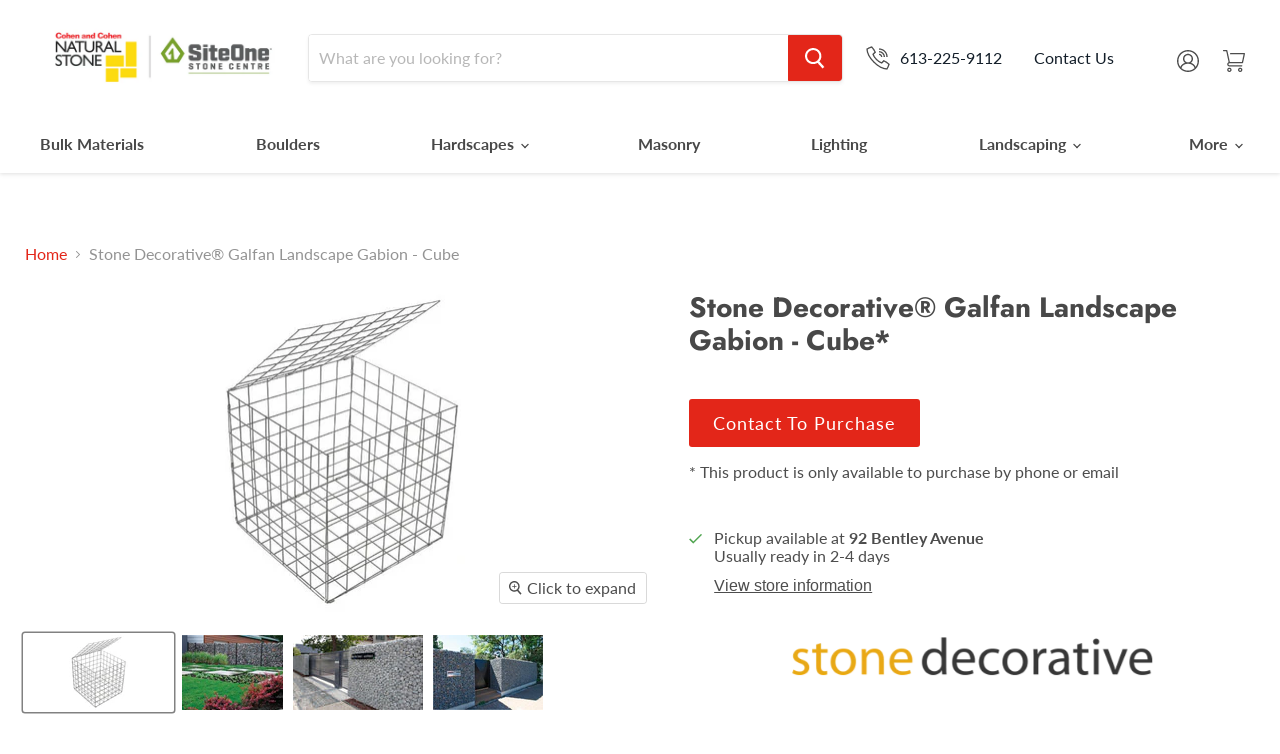

--- FILE ---
content_type: text/html; charset=utf-8
request_url: https://ccnaturalstone.ca/collections/all/products/stone-decorative%C2%AE-galfan-landscape-gabion-cube?view=_recently-viewed
body_size: 1988
content:




























<li
  class="productgrid--item  imagestyle--cropped-medium        product-recently-viewed-card  show-actions--mobile"
  data-product-item
  data-product-quickshop-url="/products/stone-decorative%C2%AE-galfan-landscape-gabion-cube"
  data-quickshop-hash="44c76e1cecb10def549860b16d7a36649cb9cc5d61cf9b91cf069cdddbfeb61e"
  
    data-recently-viewed-card
  
>
  <div class="productitem" data-product-item-content>
    <div class="product-recently-viewed-card-time" data-product-handle="stone-decorative®-galfan-landscape-gabion-cube">
      <button
        class="product-recently-viewed-card-remove"
        aria-label="close"
        data-remove-recently-viewed
      >
        <svg
  aria-hidden="true"
  focusable="false"
  role="presentation"
  width="10"
  height="10"
  viewBox="0 0 10 10"
  xmlns="http://www.w3.org/2000/svg"
>
  <path d="M6.08785659,5 L9.77469752,1.31315906 L8.68684094,0.225302476 L5,3.91214341 L1.31315906,0.225302476 L0.225302476,1.31315906 L3.91214341,5 L0.225302476,8.68684094 L1.31315906,9.77469752 L5,6.08785659 L8.68684094,9.77469752 L9.77469752,8.68684094 L6.08785659,5 Z"></path>
</svg>
      </button>
    </div>
    
      <a class="productitem--contact-badge" href="/products/stone-decorative%C2%AE-galfan-landscape-gabion-cube">
        


          <svg class="icon-phone "    aria-hidden="true"    focusable="false"    role="presentation"    xmlns="http://www.w3.org/2000/svg" width="24" height="24" viewBox="0 0 24 24" fill="none" xmlns="http://www.w3.org/2000/svg">      <path d="M7.90954 16.0958C13.5316 21.7071 18.8961 22.8927 20.8542 23C21.8499 21.5598 22.5769 19.9514 23 18.2524C21.4866 16.8122 19.7351 15.6451 17.8232 14.803L15.6774 16.9488C14.9371 16.7503 12.9147 15.9188 10.5006 13.4994C8.08657 11.08 7.24433 9.05755 7.05121 8.3226L9.19703 6.17678C8.35431 4.26392 7.1853 2.51223 5.74226 1C4.04536 1.42438 2.43891 2.15129 1 3.14582C1.11802 5.14679 2.30359 10.5113 7.90954 16.0958Z" stroke="#4D4D4D" stroke-width="1.3" stroke-miterlimit="10"/>      <path d="M12.9954 8.36597C13.7067 8.36597 14.389 8.64856 14.892 9.15158C15.395 9.65461 15.6776 10.3369 15.6776 11.0482" stroke="#4D4D4D" stroke-width="1.3" stroke-miterlimit="10"/>      <path d="M12.9954 5.68359C14.4181 5.68359 15.7826 6.24878 16.7887 7.25483C17.7947 8.26088 18.3599 9.62537 18.3599 11.0481" stroke="#4D4D4D" stroke-width="1.3" stroke-miterlimit="10"/>      <path d="M12.9954 3.00122C14.0521 3.00122 15.0985 3.20935 16.0747 3.61374C17.051 4.01813 17.9381 4.61087 18.6853 5.35808C19.4325 6.1053 20.0253 6.99237 20.4297 7.96866C20.834 8.94494 21.0422 9.99132 21.0422 11.048" stroke="#4D4D4D" stroke-width="1.3" stroke-miterlimit="10"/>    </svg>                                                                      

        Contact To Purchase
      </a>
    
    <a
      class="productitem--image-link"
      href="/products/stone-decorative%C2%AE-galfan-landscape-gabion-cube"
      tabindex="-1"
      data-product-page-link
    >
      <figure class="productitem--image" data-product-item-image>
        
          
            
            

  
    <noscript data-rimg-noscript>
      <img
        
          src="//ccnaturalstone.ca/cdn/shop/products/galfan-fence-gabion-large-3_b99b6793-4754-4b27-8c78-a77fd3277d17_512x384.jpg?v=1671460330"
        

        alt=""
        data-rimg="noscript"
        srcset="//ccnaturalstone.ca/cdn/shop/products/galfan-fence-gabion-large-3_b99b6793-4754-4b27-8c78-a77fd3277d17_512x384.jpg?v=1671460330 1x, //ccnaturalstone.ca/cdn/shop/products/galfan-fence-gabion-large-3_b99b6793-4754-4b27-8c78-a77fd3277d17_748x561.jpg?v=1671460330 1.46x"
        class="productitem--image-alternate"
        
        
      >
    </noscript>
  

  <img
    
      src="//ccnaturalstone.ca/cdn/shop/products/galfan-fence-gabion-large-3_b99b6793-4754-4b27-8c78-a77fd3277d17_512x384.jpg?v=1671460330"
    
    alt=""

    
      data-rimg="lazy"
      data-rimg-scale="1"
      data-rimg-template="//ccnaturalstone.ca/cdn/shop/products/galfan-fence-gabion-large-3_b99b6793-4754-4b27-8c78-a77fd3277d17_{size}.jpg?v=1671460330"
      data-rimg-max="750x562"
      data-rimg-crop="false"
      
      srcset="data:image/svg+xml;utf8,<svg%20xmlns='http://www.w3.org/2000/svg'%20width='512'%20height='384'></svg>"
    

    class="productitem--image-alternate"
    
    
  >



  <div data-rimg-canvas></div>


          
          

  
    <noscript data-rimg-noscript>
      <img
        
          src="//ccnaturalstone.ca/cdn/shop/products/galfan-landscaping-gabion-small-cube-1-min_043b4223-dd86-499a-bba4-9aa5179af1c9_512x262.jpg?v=1671460330"
        

        alt=""
        data-rimg="noscript"
        srcset="//ccnaturalstone.ca/cdn/shop/products/galfan-landscaping-gabion-small-cube-1-min_043b4223-dd86-499a-bba4-9aa5179af1c9_512x262.jpg?v=1671460330 1x, //ccnaturalstone.ca/cdn/shop/products/galfan-landscaping-gabion-small-cube-1-min_043b4223-dd86-499a-bba4-9aa5179af1c9_978x500.jpg?v=1671460330 1.91x"
        class="productitem--image-primary"
        
        
      >
    </noscript>
  

  <img
    
      src="//ccnaturalstone.ca/cdn/shop/products/galfan-landscaping-gabion-small-cube-1-min_043b4223-dd86-499a-bba4-9aa5179af1c9_512x262.jpg?v=1671460330"
    
    alt=""

    
      data-rimg="lazy"
      data-rimg-scale="1"
      data-rimg-template="//ccnaturalstone.ca/cdn/shop/products/galfan-landscaping-gabion-small-cube-1-min_043b4223-dd86-499a-bba4-9aa5179af1c9_{size}.jpg?v=1671460330"
      data-rimg-max="981x501"
      data-rimg-crop="false"
      
      srcset="data:image/svg+xml;utf8,<svg%20xmlns='http://www.w3.org/2000/svg'%20width='512'%20height='262'></svg>"
    

    class="productitem--image-primary"
    
    
  >



  <div data-rimg-canvas></div>


        

        

<span class="productitem--badge badge--sale"
    data-badge-sales
    style="display: none;"
  >
    
      Sale
    
  </span>
      </figure>
    </a><div class="productitem--info">
      

      
      <p class="card-collection-title">Gabions</p>
      <h2 class="productitem--title">
        <a href="/products/stone-decorative%C2%AE-galfan-landscape-gabion-cube" data-product-page-link>
          Stone Decorative® Galfan Landscape Gabion - Cube
        </a>
      </h2>

      

      
        
<div class="productitem--price ">
  <div
    class="price--compare-at "
    data-price-compare-at
  >
  </div>

  <div class="price--main" data-price>
      <p >Starting At: <span class="red-text">$185.99 Each</span></p>
    
  </div>

  
  
  
  

  <div
    class="
      product--unit-price
      hidden
    "
    data-unit-price
  >
    <span class="product--total-quantity" data-total-quantity></span> | <span class="product--unit-price-amount money" data-unit-price-amount></span> / <span class="product--unit-price-measure" data-unit-price-measure></span>
  </div></div>


      

      

      
        <div class="productitem--description">
          <p>
Galfan Landscape Gabion - Cube
Some applications: Architectural decorative wall, step wall, landscaping designDimension: 39 x 39 x 39″Welded mesh:...</p>

          
            <a
              href="/products/stone-decorative%C2%AE-galfan-landscape-gabion-cube"
              class="productitem--link"
              data-product-page-link
            >
              View full details
            </a>
          
        </div>
      
    </div>

    
  </div>

  
    <script type="application/json" data-quick-buy-settings>
      {
        "cart_redirection": false,
        "money_format": "${{amount}}"
      }
    </script>
  
</li>



--- FILE ---
content_type: text/css
request_url: https://ccnaturalstone.ca/cdn/shop/t/64/assets/calculator.css?v=172437252734471696631684425717
body_size: 890
content:
.add_data_cart_btn{background:#e32619;border:2px solid #e32619;color:#fff;padding:10px 40px}.custom_number{width:400px;border:1px solid #ddd;height:38px;padding-left:10px}footer.atc-banner--cart-footer .atc-button--viewcart{display:none}.site-main{position:relative;z-index:4;outline:none;padding-top:44px}.site-main .slideshow--section{margin-top:-44px}.area_border_sec{display:none}a.cal_custom_btn.button-secondary.mdc-ripple-surface.mdc-ripple-upgraded{height:45px!important;font-size:16px}.productgrid--item .productitem .productitem--actions,span.product-thumbnail__quantity{display:none}.product-main .product-form--regular .share-buttons{display:none!important}.site-header-cart .site-header-cart--count,.cart-item--quantity.form-fields--qty,.product-table .product-thumbnail__wrapper .product-thumbnail__quantity,.atc--product-details--price .atc--product-details--price-quantity{display:none}.c_error_mssg{font-size:11px;color:red}.skid_input,.layer_input{pointer-events:none}.product_modal{display:none;position:fixed;z-index:999999;left:0;top:0;width:100%;height:100%;overflow:auto;background-color:#000;background-color:#000000b3;opacity:1;visibility:visible;padding-top:0}.popup-modal-content{position:relative;background-color:#fefefe;margin:auto;padding:44px 50px 20px;border:1px solid #888;width:64%;box-shadow:0 4px 8px #0003,0 6px 20px #00000030;-webkit-animation-name:animatetop;-webkit-animation-duration:.4s;animation-name:animatetop;animation-duration:.4s;top:50%;transform:translateY(-50%);max-width:1060px;border-radius:20px;z-index:999}.popup-modal-content h2{font-size:30px;font-weight:500;font-family:Futura,sans-serif;margin-top:0;text-align:center;color:#000}.popup-modal-content .input_title{float:left}.popup-modal-content .input_span{float:right;margin-left:auto}.length_field{border:2px solid #ccc;border-radius:5px}.outer-wrap{display:flex;width:100%}.outer-wrap .input_section{width:100%;display:flex;align-items:baseline;margin-bottom:0}.popup-modal-content .input_title{font-size:20px}.my-btn .cart_button{background:#e32619;border:2px solid #e32619;color:#fff;padding:10px 40px}@-webkit-keyframes animatetop{0%{top:-300px;opacity:0}to{top:0;opacity:1}}@keyframes animatetop{0%{top:-300px;opacity:0}to{top:0;opacity:1}}.close_btn{color:#e32619;float:right;font-size:42px;font-weight:700;position:absolute;top:7px;right:18px}.close_btn:hover,.close_btn:focus{color:#000;text-decoration:none;cursor:pointer}.popup-modal-header{padding:2px 16px;color:#cf2a2d}.popup-modal-body{padding:15px 20px}.popup-modal-footer{padding:2px 16px;background-color:#5cb85c;color:#fff}.input_section{margin-bottom:30px;display:flex;align-items:center}.input_title{margin-right:10px;float:left}.cart_button{background:#e32619;border:2px solid #e32619;color:#fff;padding:10px 40px}.calculator_sec{padding:22px 2px}.cal_input_section{margin-bottom:20px}.cal_input_title{width:13%;float:left;margin-top:11px;font-size:1.5em;padding-left:50px;display:contents}.select_field{width:60%;height:45px;border:2px solid #cecece;padding:7px 35px 7px 10px;border-radius:15px;font-family:Lato,sans-serif;font-style:normal;font-weight:400;font-size:1.375rem;color:#4d4d4d}.select_field:focus{outline:none}.quantity_button{background:#e32619;border:2px solid #e32619;color:#fff;padding:10px 40px;cursor:pointer;width:80%;font-family:Lato,sans-serif;font-style:normal;font-weight:900;font-size:1.375rem;border-radius:20px}.quantity_button:focus{outline:none}.qty_span{margin-left:75px}.heading_cal{font-size:18px}.product_modal .comman_input{border:1px solid #eeeeee;box-sizing:border-box;margin:0;outline:none;padding:10px;-webkit-appearance:button;cursor:pointer}.product_modal .input-group{margin:0;position:relative}.product_modal .input-group input[type=button]{background-color:#cf2a2d;min-width:38px;width:auto;color:#fff;transition:all .3s ease}.product_modal .input-group .button-minus,.product_modal .input-group .button-plus{font-weight:700;height:38px;padding:0;width:38px;position:relative}.product_modal .input-group .quantity-field{position:relative;height:38px;left:-6px;text-align:center;width:62px;display:inline-block;font-size:16px;margin:0 0 5px;resize:vertical;color:#4d4d4d;font-family:Lato}.product_modal .button-plus{left:-13px}.length_field{width:400px;border:1px solid #ddd;height:38px;padding-left:45%;color:#4d4d4d;font-family:Lato}.length_field:focus{outline:none}.disable_cart_button{background:#4aaa8b!important;border:2px solid #4aaa8b!important}.titleBlock{position:absolute;left:30px;background:#fff;padding:10px;top:-21px;color:#040404;font-size:20px}.borderWrapper{border:1px solid #d6cece;padding:40px;position:relative;margin-bottom:40px}@media (max-width:1280px){.popup-modal-content{padding:44px 36px 30px}}@media (max-width:1024px){.popup-modal-content{width:86%}}@media (max-width:991px){.popup-modal-content .input_span,.popup-modal-content .length_field{width:100%}.outer-wrap .input_section{width:100%;flex-wrap:wrap}.product_modal .input-group{margin:10px 0 0}}@media (max-width:600px){.outer-wrap{flex-wrap:wrap}.outer-wrap .input_section{justify-content:center}.popup-modal-content .input_span{float:none;text-align:center;margin:10px 0}.titleBlock{left:50%;transform:translate(-50%);-webkit-transform:translateX(-50%);-moz-transform:translateX(-50%);-ms-transform:translateX(-50%)}.input_section{align-items:center;flex-wrap:wrap;justify-content:center}.popup-modal-content{width:93%;margin-top:120px}.popup-modal-content{padding:44px 10px 30px}}
/*# sourceMappingURL=/cdn/shop/t/64/assets/calculator.css.map?v=172437252734471696631684425717 */


--- FILE ---
content_type: text/javascript
request_url: https://ccnaturalstone.ca/cdn/shop/t/64/assets/calculator.js?v=101683848310096761291684425712
body_size: 1748
content:
$(document).ready(function(){var all_product_type=$(".all_product_type").val();all_product_type==1&&$(".product-main .product-form--regular form .product-form--atc").show();var border_section=$(".border_section").val();border_section=="0"||border_section==""?($(".area_border_sec").hide(),$(".select_type").val("area")):border_section=="1"?($(".area_border_sec").show(),$(".select_type").val("area"),$(".select_width").val("13")):$(".area_border_sec").show();var num_border=$("#border_section").val();if(num_border=="1"||num_border=="0"){var wall_select_type=$(".wall_select_type").val();$('.wall_select_type option[value="19"]').css("display","none")}});function add_to_cart(){var hidden_product_variant=$(".hidden_product_variant_id").val();updatecart(hidden_product_variant),setTimeout(function(){$(".cal_custom_btn").css("display","none"),$(".atc-button--viewcart").before('<a class="cal_custom_btn button-secondary mdc-ripple-surface mdc-ripple-upgraded" href="/cart">View cart</a>');var num_of_skid=$(".skid_input").val(),num_of_layer=$(".layer_input").val();$("#skids").val(num_of_skid),$("#layers").val(num_of_layer);var pallet_qty=num_of_skid;if(num_of_layer>0)var pallet_qty=parseInt(num_of_skid)+1;$(".pallet_product").attr("onclick","add_pallet_product('39345355456682',"+pallet_qty+",'')");var product_charge=$(".product_charge").val(),final_cart_price=$(".final_cart_price").val(),hidden_product_id=$(".hidden_product_id").val(),quantity=Math.round(final_cart_price/product_charge);$(".default_quantity").val(quantity),$("html, body").animate({scrollTop:0},"slow"),$(".default_quantity").trigger("change"),$(".product-form--atc-button").trigger("click"),$(".close_btn").trigger("click"),setTimeout(function(){$(".pallet_product").trigger("click")},500)},4e3)}function add_pallet_product(variant_id,qty,selling_plan){data={id:variant_id,quantity:qty,selling_plan:selling_plan},jQuery.ajax({type:"POST",url:"/cart/add.js",data:data,dataType:"json",success:function(){}})}function change_values(){var select_type=$(".select_type").val(),current_val=$(".length_field").val(),selected_width=$(".select_width").val();if(select_type=="border")if(selected_width==13)var product_layers=$(".thirteen_inch_layer").val(),product_skids=$(".thirteen_inch_coverage").val();else var product_layers=$(".ninteen_inch_layer").val(),product_skids=$(".ninteen_inch_coverage").val();else var product_skids=$(".product_skid").val(),product_layers=$(".product_layer").val();var product_skidd=$(".product_skid").val(),product_layerss=$(".product_layer").val(),number_of_skid=product_skids-product_layers;if(current_val>number_of_skid)var remaining_skid=current_val/product_skids,remaining_skid=Math.floor(remaining_skid);else var remaining_skid=0;var modulas_skid=current_val-remaining_skid*product_skids,remaining_layer=Math.ceil(modulas_skid/product_layers);$(".skid_input").val(parseInt(remaining_skid)),$(".layer_input").val(remaining_layer),current_val>0?($(".cart_button").removeClass("disable_cart_button"),$(".cart_button").attr("onclick","add_to_cart();")):($(".cart_button").addClass("disable_cart_button"),$(".cart_button").removeAttr("onclick"));var num_of_skid=$(".skid_input").val(),num_of_layer=$(".layer_input").val(),product_charge=$(".product_charge").val(),total_layer=product_layerss*num_of_layer,total_skids=product_skidd*num_of_skid,roundup_total_layer=Math.ceil(total_layer),round_total_skid=Math.round(total_skids),roundup_calculate_total=Math.ceil(roundup_total_layer+round_total_skid),cart_value=roundup_calculate_total*product_charge,cart_value=cart_value.toFixed(2);$(".final_cart_price").val(cart_value)}function calculate_price(){var select_type=$(".select_type").val();select_type=="border"?calculate_border_price():calculate_area_price()}function calculate_border_price(){var product_charge=$(".product_charge").val(),selected_width=$(".select_width").val();if(selected_width==13)var product_layer=$(".thirteen_inch_layer").val(),product_skid=$(".thirteen_inch_coverage").val();else var product_layer=$(".ninteen_inch_layer").val(),product_skid=$(".ninteen_inch_coverage").val();var product_skids=$(".product_skid").val(),product_layers=$(".product_layer").val();setTimeout(function(){var num_of_skid=$(".skid_input").val(),num_of_layer=$(".layer_input").val();if(num_of_skid==0&&num_of_layer==0)return $(".length_field").val(""),$(".cart_button").addClass("disable_cart_button"),$(".cart_button").removeAttr("onclick"),!1;$(".cart_button").removeClass("disable_cart_button"),$(".cart_button").attr("onclick","add_to_cart();");var total_skid=product_skid*num_of_skid,total_layer=product_layer*num_of_layer,calculate_total=total_skid+total_layer;$(".length_field").val(calculate_total.toFixed(2));var total_skids=product_skids*num_of_skid,total_layers=product_layers*num_of_layer,roundup_total_layer=Math.ceil(total_layers),round_total_skid=Math.round(total_skids),roundup_calculate_total=Math.ceil(roundup_total_layer+round_total_skid),cart_value=roundup_calculate_total*product_charge,cart_value=cart_value.toFixed(2);$(".final_cart_price").val(cart_value)},500)}function calculate_area_price(){var product_charge=$(".product_charge").val(),product_skid=$(".product_skid").val(),product_layer=$(".product_layer").val();setTimeout(function(){var num_of_skid=$(".skid_input").val(),num_of_layer=$(".layer_input").val();if(num_of_skid==0&&num_of_layer==0)return $(".length_field").val(""),$(".cart_button").addClass("disable_cart_button"),$(".cart_button").removeAttr("onclick"),!1;$(".cart_button").removeClass("disable_cart_button"),$(".cart_button").attr("onclick","add_to_cart();");var total_skid=product_skid*num_of_skid,total_layer=product_layer*num_of_layer,calculate_total=total_skid+total_layer;$(".length_field").val(calculate_total.toFixed(2));var roundup_total_layer=Math.ceil(total_layer),round_total_skid=Math.round(total_skid),roundup_calculate_total=Math.ceil(roundup_total_layer+round_total_skid),cart_value=roundup_calculate_total*product_charge,cart_value=cart_value.toFixed(2);$(".final_cart_price").val(cart_value)},500)}function type_dropdown(){var border_section=$(".border_section").val(),select_type=$(".select_type").val();select_type=="border"?border_section!=1&&$(".width_sec").fadeIn():$(".width_sec").fadeOut()}$(".custom_number").keypress(function(e){if($(".c_error_mssg").remove(),e.which!=8&&e.which!=0&&(e.which<48||e.which>57))return $(this).after("<span class='c_error_mssg'>Digits Only</span>"),!1});function show_quantity_model(btn_id,popup_id){var modal=document.getElementById(popup_id);if(modal.style.display="block",$(".layer_input").val("0"),$(".skid_input").val("0"),$(".length_field").val(""),$(".final_cart_price").val(""),$(".cart_button").addClass("disable_cart_button"),$(".cart_button").removeAttr("onclick"),btn_id=="wallcapsBtn"){var wall_select_type=$(".wall_select_type").val();(wall_select_type=="13"||wall_select_type=="19")&&($(".dimension_div").css("display","flex"),$(".layer_div").css("display","flex"),$(".number_skids").text("Number of skids"),$(".feet_title").text("Length, Lineal Feet")),(wall_select_type=="left"||wall_select_type=="right")&&($(".dimension_div").css("display","none"),$(".layer_div").css("display","none"),$(".number_skids").text("Quantity(Units)"))}if(btn_id=="myBtn"){var select_type=$(".select_type").val();select_type=="border"?($(".heading_cal").text("Calculate Border"),$(".feet_title").text("Length, Lineal Feet")):($(".heading_cal").text("Calculate Area"),$(".feet_title").text("Area, Square Feet"))}}function close_quantity_model(popup_id){var span=document.getElementsByClassName("close_btn")[0],modal=document.getElementById(popup_id);modal.style.display="none"}function incrementValue(e){e.preventDefault();var fieldName=$(e.target).data("field"),parent=$(e.target).closest("div"),currentVal=parseInt(parent.find("input[name="+fieldName+"]").val(),10);isNaN(currentVal)?parent.find("input[name="+fieldName+"]").val(0):parent.find("input[name="+fieldName+"]").val(currentVal+1)}function decrementValue(e){e.preventDefault();var fieldName=$(e.target).data("field"),parent=$(e.target).closest("div"),currentVal=parseInt(parent.find("input[name="+fieldName+"]").val(),10);!isNaN(currentVal)&&currentVal>0?parent.find("input[name="+fieldName+"]").val(currentVal-1):parent.find("input[name="+fieldName+"]").val(0)}$(".input-group").on("click",".button-plus",function(e){incrementValue(e)}),$(".input-group").on("click",".button-minus",function(e){decrementValue(e)});function updatecart(productId){$.ajax({type:"POST",url:"/cart/change.js",dataType:"json",data:{quantity:0,id:productId},success:function(data2){$.ajax({type:"GET",dataType:"jsonp",url:"/cart.json",success:function(cart){}})}})}function addsteps_to_cart(){var hidden_product_variant=$("select[name='id']").val();updatecart(hidden_product_variant);var exist_pallet=$(".check_exist_item").val();setTimeout(function(){$(".cal_custom_btn").css("display","none"),$(".atc-button--viewcart").before('<a class="cal_custom_btn button-secondary mdc-ripple-surface mdc-ripple-upgraded" href="/cart">View cart</a>');var quantity=$(".quantity_input").val();if($("#step_quantity").val(quantity),typeof exist_pallet=="undefined"){var pallet_qty="1";$(".pallet_product").attr("onclick","add_pallet_product('39345355456682',"+pallet_qty+",'')")}$(".default_quantity").val(quantity),$("html, body").animate({scrollTop:0},"slow"),$(".default_quantity").trigger("change"),$(".product-form--atc-button").trigger("click"),$(".close_btn").trigger("click"),typeof exist_pallet=="undefined"&&setTimeout(function(){$(".pallet_product").trigger("click")},500)},2e3)}function calculate_wall_price(){var wall_select_type=$(".wall_select_type").val();(wall_select_type=="13"||wall_select_type=="19")&&calculate_wall_border_price(wall_select_type)}function calculate_wall_border_price(check_selected){var product_charge=$("#wall_product_charge").val(),num_border=$("#border_section").val();if(check_selected=="13")var product_layer=$(".wall_thirteen_inch_layer").val(),product_skid=$(".wall_thirteen_inch_coverage").val();else if(num_border=="2")var product_layer=$(".wall_ninteen_inch_layer").val(),product_skid=$(".wall_ninteen_inch_coverage").val();else var product_layer=$(".wall_thirteen_inch_layer").val(),product_skid=$(".wall_thirteen_inch_coverage").val();var product_skids=$("#wall_product_skid").val(),product_layers=$("#wall_product_layer").val();setTimeout(function(){var num_of_skid=$("#wall_skid_input").val(),num_of_layer=$("#wall_layer_input").val();if(num_of_skid==0&&num_of_layer==0)return $(".length_field").val(""),$(".cart_button").addClass("disable_cart_button"),$(".cart_button").removeAttr("onclick"),!1;var total_skid=product_skid*num_of_skid,total_layer=product_layer*num_of_layer,calculate_total=total_skid+total_layer;$("#wall_length_field").val(calculate_total.toFixed(2));var total_skids=product_skids*num_of_skid,total_layers=product_layers*num_of_layer,roundup_total_layer=Math.ceil(total_layers),round_total_skid=Math.round(total_skids),roundup_calculate_total=Math.ceil(roundup_total_layer+round_total_skid),cart_value=roundup_calculate_total*product_charge,cart_value=cart_value.toFixed(2);$("#wall_final_cart_price").val(cart_value)},500)}function wallcaps_to_cart(){var hidden_product_variant=$("select[name='id']").val();updatecart(hidden_product_variant);var wall_select_type=$(".wall_select_type").val(),pallet_quantity=$("#pallet_quantity").val(),check_wall_id=$("#check_wall_id").val(),check_coping_quantity=$("#check_wall_quantity").val(),check_coping_skids=$("#check_wall_quantity").val(),remove_pallet=parseInt(check_coping_skids)+1,pallet_total_quantity=parseInt(pallet_quantity)-parseInt(remove_pallet),num_of_skid=$("#wall_skid_input").val(),num_of_layer=$("#wall_layer_input").val();if(wall_select_type=="left"||wall_select_type=="right"){var quantity=$("#wall_skid_input").val();if(typeof check_wall_id=="undefined"){var pallet_qty="1";$(".wall_pallet_product").attr("onclick","add_pallet_product('39345355456682',"+pallet_qty+",'')"),setTimeout(function(){$(".wall_pallet_product").trigger("click")},1e3)}}else{if(typeof check_wall_id=="undefined"){var pallet_qty=num_of_skid;if(num_of_layer>0)var pallet_qty=parseInt(num_of_skid)+1;$(".wall_pallet_product").attr("onclick","add_pallet_product('39345355456682',"+pallet_qty+",'')"),setTimeout(function(){$(".wall_pallet_product").trigger("click")},1e3)}else if(setTimeout(function(){updatecart(39345355456682)},500),num_of_layer>0){var pallet_qty1=parseInt(num_of_skid)+1,update_qty=parseInt(pallet_qty1)+parseInt(pallet_total_quantity);$(".wall_pallet_product").attr("onclick","add_pallet_product('39345355456682',"+update_qty+",'')"),setTimeout(function(){$(".wall_pallet_product").trigger("click")},3e3)}$("#skids").val(num_of_skid),$("#layers").val(num_of_layer);var pallet_qty=num_of_skid;if(num_of_layer>0)var pallet_qty=parseInt(num_of_skid)+1;$(".wall_pallet_product").attr("onclick","add_pallet_product('39345355456682',"+pallet_qty+",'')");var product_charge=$("#wall_product_charge").val(),final_cart_price=$("#wall_final_cart_price").val(),hidden_product_id=$("#wall_hidden_product_id").val(),quantity=Math.round(final_cart_price/product_charge)}setTimeout(function(){$(".cal_custom_btn").css("display","none"),$(".atc-button--viewcart").before('<a class="cal_custom_btn button-secondary mdc-ripple-surface mdc-ripple-upgraded" href="/cart">View cart</a>'),$(".default_quantity").val(quantity),$("html, body").animate({scrollTop:0},"slow"),$(".default_quantity").trigger("change"),$(".product-form--atc-button").trigger("click"),$(".close_btn").trigger("click")},5e3)}function change_wall_values(){var wall_select_type=$("#wall_select_type").val(),current_val=$("#wall_length_field").val(),num_border=$("#border_section").val();if(wall_select_type==13)var product_layers=$(".wall_thirteen_inch_layer").val(),product_skids=$(".wall_thirteen_inch_coverage").val();else if(num_border=="2")var product_layers=$(".wall_ninteen_inch_layer").val(),product_skids=$(".wall_ninteen_inch_coverage").val();else var product_layers=$(".wall_thirteen_inch_layer").val(),product_skids=$(".wall_thirteen_inch_coverage").val();var product_skidd=$("#wall_product_skid").val(),product_layerss=$("#wall_product_layer").val(),number_of_skid=product_skids-product_layers;if(current_val>number_of_skid)var remaining_skid=current_val/product_skids,remaining_skid=Math.floor(remaining_skid);else var remaining_skid=0;var modulas_skid=current_val-remaining_skid*product_skids,remaining_layer=Math.ceil(modulas_skid/product_layers);$("#wall_skid_input").val(parseInt(remaining_skid)),$("#wall_layer_input").val(remaining_layer);var num_of_skid=$("#wall_skid_input").val(),num_of_layer=$("#wall_layer_input").val(),product_charge=$("#wall_product_charge").val(),total_layer=product_layerss*num_of_layer,total_skids=product_skidd*num_of_skid,roundup_total_layer=Math.ceil(total_layer),round_total_skid=Math.round(total_skids),roundup_calculate_total=Math.ceil(roundup_total_layer+round_total_skid),cart_value=roundup_calculate_total*product_charge,cart_value=cart_value.toFixed(2);$("#wall_final_cart_price").val(cart_value)}function calculate_coping_price(){var product_charge=$("#coping_product_charge").val(),product_layer=$("#coping_thirteen_layer").val(),product_skid=$("#coping_thirteen_coverage").val(),product_skids=$("#coping_product_skid").val(),product_layers=$("#coping_product_layer").val();setTimeout(function(){var num_of_skid=$("#coping_skid_input").val(),num_of_layer=$("#coping_layer_input").val(),total_skid=product_skid*num_of_skid,total_layer=product_layer*num_of_layer,calculate_total=total_skid+total_layer;$("#coping_length_field").val(calculate_total.toFixed(2));var total_skids=product_skids*num_of_skid,total_layers=product_layers*num_of_layer,roundup_total_layer=Math.ceil(total_layers),round_total_skid=Math.round(total_skids),roundup_calculate_total=Math.ceil(roundup_total_layer+round_total_skid),cart_value=roundup_calculate_total*product_charge,cart_value=cart_value.toFixed(2);$("#coping_final_cart_price").val(cart_value)},500)}function coping_to_cart(){var hidden_product_variant=$("select[name='id']").val();updatecart(hidden_product_variant);var pallet_quantity=$("#pallet_quantity").val(),check_coping_id=$("#check_coping_id").val(),check_coping_quantity=$("#check_coping_quantity").val(),check_coping_skids=$("#check_coping_skids").val(),remove_pallet=parseInt(check_coping_skids)+1,pallet_total_quantity=parseInt(pallet_quantity)-parseInt(remove_pallet),num_of_skid=$("#coping_skid_input").val(),num_of_layer=$("#coping_layer_input").val();$("#skids").val(num_of_skid),$("#layers").val(num_of_layer);var product_charge=$("#coping_product_charge").val(),final_cart_price=$("#coping_final_cart_price").val(),hidden_product_id=$("#coping_hidden_product_id").val(),quantity=Math.round(final_cart_price/product_charge);if($(".cal_custom_btn").css("display","none"),$(".atc-button--viewcart").before('<a class="cal_custom_btn button-secondary mdc-ripple-surface mdc-ripple-upgraded" href="/cart">View cart</a>'),typeof check_coping_id=="undefined"){var pallet_qty=num_of_skid;if(num_of_layer>0)var pallet_qty=parseInt(num_of_skid)+1;$("#pallet_product").attr("onclick","add_pallet_product('39345355456682',"+pallet_qty+",'')"),setTimeout(function(){$("#pallet_product").trigger("click")},500)}else if(setTimeout(function(){updatecart(39345355456682)},500),num_of_layer>0){var pallet_qty1=parseInt(num_of_skid)+1,update_qty=parseInt(pallet_qty1)+parseInt(pallet_total_quantity);$("#pallet_product").attr("onclick","add_pallet_product('39345355456682',"+update_qty+",'')"),setTimeout(function(){$("#pallet_product").trigger("click")},3e3)}setTimeout(function(){$(".default_quantity").val(quantity),$("html, body").animate({scrollTop:0},"slow"),$(".default_quantity").trigger("change"),$(".product-form--atc-button").trigger("click"),$(".close_btn").trigger("click")},5e3)}function change_coping_values(){var wall_select_type=$("#wall_select_type").val(),current_val=$("#coping_length_field").val(),num_border=$("#border_section").val(),product_layers=$("#coping_thirteen_layer").val(),product_skids=$("#coping_thirteen_coverage").val(),product_skidd=$("#coping_product_skid").val(),product_layerss=$("#coping_product_layer").val(),number_of_skid=product_skids-product_layers;if(current_val>number_of_skid)var remaining_skid=current_val/product_skids,remaining_skid=Math.floor(remaining_skid);else var remaining_skid=0;var modulas_skid=current_val-remaining_skid*product_skids,remaining_layer=Math.ceil(modulas_skid/product_layers);$("#coping_skid_input").val(parseInt(remaining_skid)),$("#coping_layer_input").val(remaining_layer);var num_of_skid=$("#coping_skid_input").val(),num_of_layer=$("#coping_layer_input").val(),product_charge=$("#coping_product_charge").val(),total_layer=product_layerss*num_of_layer,total_skids=product_skidd*num_of_skid,roundup_total_layer=Math.ceil(total_layer),round_total_skid=Math.round(total_skids),roundup_calculate_total=Math.ceil(roundup_total_layer+round_total_skid),cart_value=roundup_calculate_total*product_charge,cart_value=cart_value.toFixed(2);$("#coping_final_cart_price").val(cart_value)}
//# sourceMappingURL=/cdn/shop/t/64/assets/calculator.js.map?v=101683848310096761291684425712


--- FILE ---
content_type: text/javascript
request_url: https://ccnaturalstone.ca/cdn/shop/t/64/assets/magnific-popup.js?v=107962767600238888851684425718
body_size: -562
content:
$(document).ready(function(){$(".popup-with-form").magnificPopup({type:"inline",preloader:!1,focus:"#contact_name",callbacks:{beforeOpen(){$(window).width()<700?this.st.focus=!1:this.st.focus="#contact_name"}}})});
//# sourceMappingURL=/cdn/shop/t/64/assets/magnific-popup.js.map?v=107962767600238888851684425718


--- FILE ---
content_type: text/javascript
request_url: https://ccnaturalstone.ca/cdn/shop/t/64/assets/magnific-popup.min.js?v=134898614625123630531684425713
body_size: 6990
content:
// Magnific Popup v1.1.0 by Dmitry Semenov
// http://bit.ly/magnific-popup#build=inline+image+ajax+iframe+gallery+retina+imagezoom
(function (a) {
  typeof define == 'function' && define.amd ? define(['jquery'], a) : typeof exports == 'object' ? a(require('jquery')) : a(window.jQuery || window.Zepto);
})(function (a) {
  var b = 'Close',
    c = 'BeforeClose',
    d = 'AfterClose',
    e = 'BeforeAppend',
    f = 'MarkupParse',
    g = 'Open',
    h = 'Change',
    i = 'mfp',
    j = '.' + i,
    k = 'mfp-ready',
    l = 'mfp-removing',
    m = 'mfp-prevent-close',
    n,
    o = function () {},
    p = !!window.jQuery,
    q,
    r = a(window),
    s,
    t,
    u,
    v,
    w = function (a, b) {
      n.ev.on(i + a + j, b);
    },
    x = function (b, c, d, e) {
      var f = document.createElement('div');
      return (f.className = 'mfp-' + b), d && (f.innerHTML = d), e ? c && c.appendChild(f) : ((f = a(f)), c && f.appendTo(c)), f;
    },
    y = function (b, c) {
      n.ev.triggerHandler(i + b, c), n.st.callbacks && ((b = b.charAt(0).toLowerCase() + b.slice(1)), n.st.callbacks[b] && n.st.callbacks[b].apply(n, a.isArray(c) ? c : [c]));
    },
    z = function (b) {
      if (b !== v || !n.currTemplate.closeBtn) (n.currTemplate.closeBtn = a(n.st.closeMarkup.replace('%title%', n.st.tClose))), (v = b);
      return n.currTemplate.closeBtn;
    },
    A = function () {
      a.magnificPopup.instance || ((n = new o()), n.init(), (a.magnificPopup.instance = n));
    },
    B = function () {
      var a = document.createElement('p').style,
        b = ['ms', 'O', 'Moz', 'Webkit'];
      if (a.transition !== undefined) return !0;
      while (b.length) if (b.pop() + 'Transition' in a) return !0;
      return !1;
    };
  (o.prototype = {
    constructor: o,
    init: function () {
      var b = navigator.appVersion;
      (n.isLowIE = n.isIE8 = document.all && !document.addEventListener),
        (n.isAndroid = /android/gi.test(b)),
        (n.isIOS = /iphone|ipad|ipod/gi.test(b)),
        (n.supportsTransition = B()),
        (n.probablyMobile = n.isAndroid || n.isIOS || /(Opera Mini)|Kindle|webOS|BlackBerry|(Opera Mobi)|(Windows Phone)|IEMobile/i.test(navigator.userAgent)),
        (s = a(document)),
        (n.popupsCache = {});
    },
    open: function (b) {
      var c;
      if (b.isObj === !1) {
        (n.items = b.items.toArray()), (n.index = 0);
        var d = b.items,
          e;
        for (c = 0; c < d.length; c++) {
          (e = d[c]), e.parsed && (e = e.el[0]);
          if (e === b.el[0]) {
            n.index = c;
            break;
          }
        }
      } else (n.items = a.isArray(b.items) ? b.items : [b.items]), (n.index = b.index || 0);
      if (n.isOpen) {
        n.updateItemHTML();
        return;
      }
      (n.types = []),
        (u = ''),
        b.mainEl && b.mainEl.length ? (n.ev = b.mainEl.eq(0)) : (n.ev = s),
        b.key ? (n.popupsCache[b.key] || (n.popupsCache[b.key] = {}), (n.currTemplate = n.popupsCache[b.key])) : (n.currTemplate = {}),
        (n.st = a.extend(!0, {}, a.magnificPopup.defaults, b)),
        (n.fixedContentPos = n.st.fixedContentPos === 'auto' ? !n.probablyMobile : n.st.fixedContentPos),
        n.st.modal && ((n.st.closeOnContentClick = !1), (n.st.closeOnBgClick = !1), (n.st.showCloseBtn = !1), (n.st.enableEscapeKey = !1)),
        n.bgOverlay ||
          ((n.bgOverlay = x('bg').on('click' + j, function () {
            n.close();
          })),
          (n.wrap = x('wrap')
            .attr('tabindex', -1)
            .on('click' + j, function (a) {
              n._checkIfClose(a.target) && n.close();
            })),
          (n.container = x('container', n.wrap))),
        (n.contentContainer = x('content')),
        n.st.preloader && (n.preloader = x('preloader', n.container, n.st.tLoading));
      var h = a.magnificPopup.modules;
      for (c = 0; c < h.length; c++) {
        var i = h[c];
        (i = i.charAt(0).toUpperCase() + i.slice(1)), n['init' + i].call(n);
      }
      y('BeforeOpen'),
        n.st.showCloseBtn &&
          (n.st.closeBtnInside
            ? (w(f, function (a, b, c, d) {
                c.close_replaceWith = z(d.type);
              }),
              (u += ' mfp-close-btn-in'))
            : n.wrap.append(z())),
        n.st.alignTop && (u += ' mfp-align-top'),
        n.fixedContentPos ? n.wrap.css({ overflow: n.st.overflowY, overflowX: 'hidden', overflowY: n.st.overflowY }) : n.wrap.css({ top: r.scrollTop(), position: 'absolute' }),
        (n.st.fixedBgPos === !1 || (n.st.fixedBgPos === 'auto' && !n.fixedContentPos)) && n.bgOverlay.css({ height: s.height(), position: 'absolute' }),
        n.st.enableEscapeKey &&
          s.on('keyup' + j, function (a) {
            a.keyCode === 27 && n.close();
          }),
        r.on('resize' + j, function () {
          n.updateSize();
        }),
        n.st.closeOnContentClick || (u += ' mfp-auto-cursor'),
        u && n.wrap.addClass(u);
      var l = (n.wH = r.height()),
        m = {};
      if (n.fixedContentPos && n._hasScrollBar(l)) {
        var o = n._getScrollbarSize();
        o && (m.marginRight = o);
      }
      n.fixedContentPos && (n.isIE7 ? a('body, html').css('overflow', 'hidden') : (m.overflow = 'hidden'));
      var p = n.st.mainClass;
      return (
        n.isIE7 && (p += ' mfp-ie7'),
        p && n._addClassToMFP(p),
        n.updateItemHTML(),
        y('BuildControls'),
        a('html').css(m),
        n.bgOverlay.add(n.wrap).prependTo(n.st.prependTo || a(document.body)),
        (n._lastFocusedEl = document.activeElement),
        setTimeout(function () {
          n.content ? (n._addClassToMFP(k), n._setFocus()) : n.bgOverlay.addClass(k), s.on('focusin' + j, n._onFocusIn);
        }, 16),
        (n.isOpen = !0),
        n.updateSize(l),
        y(g),
        b
      );
    },
    close: function () {
      if (!n.isOpen) return;
      y(c),
        (n.isOpen = !1),
        n.st.removalDelay && !n.isLowIE && n.supportsTransition
          ? (n._addClassToMFP(l),
            setTimeout(function () {
              n._close();
            }, n.st.removalDelay))
          : n._close();
    },
    _close: function () {
      y(b);
      var c = l + ' ' + k + ' ';
      n.bgOverlay.detach(), n.wrap.detach(), n.container.empty(), n.st.mainClass && (c += n.st.mainClass + ' '), n._removeClassFromMFP(c);
      if (n.fixedContentPos) {
        var e = { marginRight: '' };
        n.isIE7 ? a('body, html').css('overflow', '') : (e.overflow = ''), a('html').css(e);
      }
      s.off('keyup' + j + ' focusin' + j),
        n.ev.off(j),
        n.wrap.attr('class', 'mfp-wrap').removeAttr('style'),
        n.bgOverlay.attr('class', 'mfp-bg'),
        n.container.attr('class', 'mfp-container'),
        n.st.showCloseBtn && (!n.st.closeBtnInside || n.currTemplate[n.currItem.type] === !0) && n.currTemplate.closeBtn && n.currTemplate.closeBtn.detach(),
        n.st.autoFocusLast && n._lastFocusedEl && a(n._lastFocusedEl).focus(),
        (n.currItem = null),
        (n.content = null),
        (n.currTemplate = null),
        (n.prevHeight = 0),
        y(d);
    },
    updateSize: function (a) {
      if (n.isIOS) {
        var b = document.documentElement.clientWidth / window.innerWidth,
          c = window.innerHeight * b;
        n.wrap.css('height', c), (n.wH = c);
      } else n.wH = a || r.height();
      n.fixedContentPos || n.wrap.css('height', n.wH), y('Resize');
    },
    updateItemHTML: function () {
      var b = n.items[n.index];
      n.contentContainer.detach(), n.content && n.content.detach(), b.parsed || (b = n.parseEl(n.index));
      var c = b.type;
      y('BeforeChange', [n.currItem ? n.currItem.type : '', c]), (n.currItem = b);
      if (!n.currTemplate[c]) {
        var d = n.st[c] ? n.st[c].markup : !1;
        y('FirstMarkupParse', d), d ? (n.currTemplate[c] = a(d)) : (n.currTemplate[c] = !0);
      }
      t && t !== b.type && n.container.removeClass('mfp-' + t + '-holder');
      var e = n['get' + c.charAt(0).toUpperCase() + c.slice(1)](b, n.currTemplate[c]);
      n.appendContent(e, c), (b.preloaded = !0), y(h, b), (t = b.type), n.container.prepend(n.contentContainer), y('AfterChange');
    },
    appendContent: function (a, b) {
      (n.content = a),
        a ? (n.st.showCloseBtn && n.st.closeBtnInside && n.currTemplate[b] === !0 ? n.content.find('.mfp-close').length || n.content.append(z()) : (n.content = a)) : (n.content = ''),
        y(e),
        n.container.addClass('mfp-' + b + '-holder'),
        n.contentContainer.append(n.content);
    },
    parseEl: function (b) {
      var c = n.items[b],
        d;
      c.tagName ? (c = { el: a(c) }) : ((d = c.type), (c = { data: c, src: c.src }));
      if (c.el) {
        var e = n.types;
        for (var f = 0; f < e.length; f++)
          if (c.el.hasClass('mfp-' + e[f])) {
            d = e[f];
            break;
          }
        (c.src = c.el.attr('data-mfp-src')), c.src || (c.src = c.el.attr('href'));
      }
      return (c.type = d || n.st.type || 'inline'), (c.index = b), (c.parsed = !0), (n.items[b] = c), y('ElementParse', c), n.items[b];
    },
    addGroup: function (a, b) {
      var c = function (c) {
        (c.mfpEl = this), n._openClick(c, a, b);
      };
      b || (b = {});
      var d = 'click.magnificPopup';
      (b.mainEl = a), b.items ? ((b.isObj = !0), a.off(d).on(d, c)) : ((b.isObj = !1), b.delegate ? a.off(d).on(d, b.delegate, c) : ((b.items = a), a.off(d).on(d, c)));
    },
    _openClick: function (b, c, d) {
      var e = d.midClick !== undefined ? d.midClick : a.magnificPopup.defaults.midClick;
      if (!e && (b.which === 2 || b.ctrlKey || b.metaKey || b.altKey || b.shiftKey)) return;
      var f = d.disableOn !== undefined ? d.disableOn : a.magnificPopup.defaults.disableOn;
      if (f)
        if (a.isFunction(f)) {
          if (!f.call(n)) return !0;
        } else if (r.width() < f) return !0;
      b.type && (b.preventDefault(), n.isOpen && b.stopPropagation()), (d.el = a(b.mfpEl)), d.delegate && (d.items = c.find(d.delegate)), n.open(d);
    },
    updateStatus: function (a, b) {
      if (n.preloader) {
        q !== a && n.container.removeClass('mfp-s-' + q), !b && a === 'loading' && (b = n.st.tLoading);
        var c = { status: a, text: b };
        y('UpdateStatus', c),
          (a = c.status),
          (b = c.text),
          n.preloader.html(b),
          n.preloader.find('a').on('click', function (a) {
            a.stopImmediatePropagation();
          }),
          n.container.addClass('mfp-s-' + a),
          (q = a);
      }
    },
    _checkIfClose: function (b) {
      if (a(b).hasClass(m)) return;
      var c = n.st.closeOnContentClick,
        d = n.st.closeOnBgClick;
      if (c && d) return !0;
      if (!n.content || a(b).hasClass('mfp-close') || (n.preloader && b === n.preloader[0])) return !0;
      if (b !== n.content[0] && !a.contains(n.content[0], b)) {
        if (d && a.contains(document, b)) return !0;
      } else if (c) return !0;
      return !1;
    },
    _addClassToMFP: function (a) {
      n.bgOverlay.addClass(a), n.wrap.addClass(a);
    },
    _removeClassFromMFP: function (a) {
      this.bgOverlay.removeClass(a), n.wrap.removeClass(a);
    },
    _hasScrollBar: function (a) {
      return (n.isIE7 ? s.height() : document.body.scrollHeight) > (a || r.height());
    },
    _setFocus: function () {
      (n.st.focus ? n.content.find(n.st.focus).eq(0) : n.wrap).focus();
    },
    _onFocusIn: function (b) {
      if (b.target !== n.wrap[0] && !a.contains(n.wrap[0], b.target)) return n._setFocus(), !1;
    },
    _parseMarkup: function (b, c, d) {
      var e;
      d.data && (c = a.extend(d.data, c)),
        y(f, [b, c, d]),
        a.each(c, function (c, d) {
          if (d === undefined || d === !1) return !0;
          e = c.split('_');
          if (e.length > 1) {
            var f = b.find(j + '-' + e[0]);
            if (f.length > 0) {
              var g = e[1];
              g === 'replaceWith' ? f[0] !== d[0] && f.replaceWith(d) : g === 'img' ? (f.is('img') ? f.attr('src', d) : f.replaceWith(a('<img>').attr('src', d).attr('class', f.attr('class')))) : f.attr(e[1], d);
            }
          } else b.find(j + '-' + c).html(d);
        });
    },
    _getScrollbarSize: function () {
      if (n.scrollbarSize === undefined) {
        var a = document.createElement('div');
        (a.style.cssText = 'width: 99px; height: 99px; overflow: scroll; position: absolute; top: -9999px;'), document.body.appendChild(a), (n.scrollbarSize = a.offsetWidth - a.clientWidth), document.body.removeChild(a);
      }
      return n.scrollbarSize;
    },
  }),
    (a.magnificPopup = {
      instance: null,
      proto: o.prototype,
      modules: [],
      open: function (b, c) {
        return A(), b ? (b = a.extend(!0, {}, b)) : (b = {}), (b.isObj = !0), (b.index = c || 0), this.instance.open(b);
      },
      close: function () {
        return a.magnificPopup.instance && a.magnificPopup.instance.close();
      },
      registerModule: function (b, c) {
        c.options && (a.magnificPopup.defaults[b] = c.options), a.extend(this.proto, c.proto), this.modules.push(b);
      },
      defaults: {
        disableOn: 0,
        key: null,
        midClick: !1,
        mainClass: '',
        preloader: !0,
        focus: '',
        closeOnContentClick: !1,
        closeOnBgClick: !0,
        closeBtnInside: !0,
        showCloseBtn: !0,
        enableEscapeKey: !0,
        modal: !1,
        alignTop: !1,
        removalDelay: 0,
        prependTo: null,
        fixedContentPos: 'auto',
        fixedBgPos: 'auto',
        overflowY: 'auto',
        closeMarkup: '<button title="%title%" type="button" class="mfp-close">&#215;</button>',
        tClose: 'Close (Esc)',
        tLoading: 'Loading...',
        autoFocusLast: !0,
      },
    }),
    (a.fn.magnificPopup = function (b) {
      A();
      var c = a(this);
      if (typeof b == 'string')
        if (b === 'open') {
          var d,
            e = p ? c.data('magnificPopup') : c[0].magnificPopup,
            f = parseInt(arguments[1], 10) || 0;
          e.items ? (d = e.items[f]) : ((d = c), e.delegate && (d = d.find(e.delegate)), (d = d.eq(f))), n._openClick({ mfpEl: d }, c, e);
        } else n.isOpen && n[b].apply(n, Array.prototype.slice.call(arguments, 1));
      else (b = a.extend(!0, {}, b)), p ? c.data('magnificPopup', b) : (c[0].magnificPopup = b), n.addGroup(c, b);
      return c;
    });
  var C = 'inline',
    D,
    E,
    F,
    G = function () {
      F && (E.after(F.addClass(D)).detach(), (F = null));
    };
  a.magnificPopup.registerModule(C, {
    options: { hiddenClass: 'hide', markup: '', tNotFound: 'Content not found' },
    proto: {
      initInline: function () {
        n.types.push(C),
          w(b + '.' + C, function () {
            G();
          });
      },
      getInline: function (b, c) {
        G();
        if (b.src) {
          var d = n.st.inline,
            e = a(b.src);
          if (e.length) {
            var f = e[0].parentNode;
            f && f.tagName && (E || ((D = d.hiddenClass), (E = x(D)), (D = 'mfp-' + D)), (F = e.after(E).detach().removeClass(D))), n.updateStatus('ready');
          } else n.updateStatus('error', d.tNotFound), (e = a('<div>'));
          return (b.inlineElement = e), e;
        }
        return n.updateStatus('ready'), n._parseMarkup(c, {}, b), c;
      },
    },
  });
  var H = 'ajax',
    I,
    J = function () {
      I && a(document.body).removeClass(I);
    },
    K = function () {
      J(), n.req && n.req.abort();
    };
  a.magnificPopup.registerModule(H, {
    options: { settings: null, cursor: 'mfp-ajax-cur', tError: '<a href="%url%">The content</a> could not be loaded.' },
    proto: {
      initAjax: function () {
        n.types.push(H), (I = n.st.ajax.cursor), w(b + '.' + H, K), w('BeforeChange.' + H, K);
      },
      getAjax: function (b) {
        I && a(document.body).addClass(I), n.updateStatus('loading');
        var c = a.extend(
          {
            url: b.src,
            success: function (c, d, e) {
              var f = { data: c, xhr: e };
              y('ParseAjax', f),
                n.appendContent(a(f.data), H),
                (b.finished = !0),
                J(),
                n._setFocus(),
                setTimeout(function () {
                  n.wrap.addClass(k);
                }, 16),
                n.updateStatus('ready'),
                y('AjaxContentAdded');
            },
            error: function () {
              J(), (b.finished = b.loadError = !0), n.updateStatus('error', n.st.ajax.tError.replace('%url%', b.src));
            },
          },
          n.st.ajax.settings
        );
        return (n.req = a.ajax(c)), '';
      },
    },
  });
  var L,
    M = function (b) {
      if (b.data && b.data.title !== undefined) return b.data.title;
      var c = n.st.image.titleSrc;
      if (c) {
        if (a.isFunction(c)) return c.call(n, b);
        if (b.el) return b.el.attr(c) || '';
      }
      return '';
    };
  a.magnificPopup.registerModule('image', {
    options: {
      markup: '<div class="mfp-figure"><div class="mfp-close"></div><figure><div class="mfp-img"></div><figcaption><div class="mfp-bottom-bar"><div class="mfp-title"></div><div class="mfp-counter"></div></div></figcaption></figure></div>',
      cursor: 'mfp-zoom-out-cur',
      titleSrc: 'title',
      verticalFit: !0,
      tError: '<a href="%url%">The image</a> could not be loaded.',
    },
    proto: {
      initImage: function () {
        var c = n.st.image,
          d = '.image';
        n.types.push('image'),
          w(g + d, function () {
            n.currItem.type === 'image' && c.cursor && a(document.body).addClass(c.cursor);
          }),
          w(b + d, function () {
            c.cursor && a(document.body).removeClass(c.cursor), r.off('resize' + j);
          }),
          w('Resize' + d, n.resizeImage),
          n.isLowIE && w('AfterChange', n.resizeImage);
      },
      resizeImage: function () {
        var a = n.currItem;
        if (!a || !a.img) return;
        if (n.st.image.verticalFit) {
          var b = 0;
          n.isLowIE && (b = parseInt(a.img.css('padding-top'), 10) + parseInt(a.img.css('padding-bottom'), 10)), a.img.css('max-height', n.wH - b);
        }
      },
      _onImageHasSize: function (a) {
        a.img && ((a.hasSize = !0), L && clearInterval(L), (a.isCheckingImgSize = !1), y('ImageHasSize', a), a.imgHidden && (n.content && n.content.removeClass('mfp-loading'), (a.imgHidden = !1)));
      },
      findImageSize: function (a) {
        var b = 0,
          c = a.img[0],
          d = function (e) {
            L && clearInterval(L),
              (L = setInterval(function () {
                if (c.naturalWidth > 0) {
                  n._onImageHasSize(a);
                  return;
                }
                b > 200 && clearInterval(L), b++, b === 3 ? d(10) : b === 40 ? d(50) : b === 100 && d(500);
              }, e));
          };
        d(1);
      },
      getImage: function (b, c) {
        var d = 0,
          e = function () {
            b && (b.img[0].complete ? (b.img.off('.mfploader'), b === n.currItem && (n._onImageHasSize(b), n.updateStatus('ready')), (b.hasSize = !0), (b.loaded = !0), y('ImageLoadComplete')) : (d++, d < 200 ? setTimeout(e, 100) : f()));
          },
          f = function () {
            b && (b.img.off('.mfploader'), b === n.currItem && (n._onImageHasSize(b), n.updateStatus('error', g.tError.replace('%url%', b.src))), (b.hasSize = !0), (b.loaded = !0), (b.loadError = !0));
          },
          g = n.st.image,
          h = c.find('.mfp-img');
        if (h.length) {
          var i = document.createElement('img');
          (i.className = 'mfp-img'),
            b.el && b.el.find('img').length && (i.alt = b.el.find('img').attr('alt')),
            (b.img = a(i).on('load.mfploader', e).on('error.mfploader', f)),
            (i.src = b.src),
            h.is('img') && (b.img = b.img.clone()),
            (i = b.img[0]),
            i.naturalWidth > 0 ? (b.hasSize = !0) : i.width || (b.hasSize = !1);
        }
        return (
          n._parseMarkup(c, { title: M(b), img_replaceWith: b.img }, b),
          n.resizeImage(),
          b.hasSize
            ? (L && clearInterval(L), b.loadError ? (c.addClass('mfp-loading'), n.updateStatus('error', g.tError.replace('%url%', b.src))) : (c.removeClass('mfp-loading'), n.updateStatus('ready')), c)
            : (n.updateStatus('loading'), (b.loading = !0), b.hasSize || ((b.imgHidden = !0), c.addClass('mfp-loading'), n.findImageSize(b)), c)
        );
      },
    },
  });
  var N,
    O = function () {
      return N === undefined && (N = document.createElement('p').style.MozTransform !== undefined), N;
    };
  a.magnificPopup.registerModule('zoom', {
    options: {
      enabled: !1,
      easing: 'ease-in-out',
      duration: 300,
      opener: function (a) {
        return a.is('img') ? a : a.find('img');
      },
    },
    proto: {
      initZoom: function () {
        var a = n.st.zoom,
          d = '.zoom',
          e;
        if (!a.enabled || !n.supportsTransition) return;
        var f = a.duration,
          g = function (b) {
            var c = b.clone().removeAttr('style').removeAttr('class').addClass('mfp-animated-image'),
              d = 'all ' + a.duration / 1e3 + 's ' + a.easing,
              e = { position: 'fixed', zIndex: 9999, left: 0, top: 0, '-webkit-backface-visibility': 'hidden' },
              f = 'transition';
            return (e['-webkit-' + f] = e['-moz-' + f] = e['-o-' + f] = e[f] = d), c.css(e), c;
          },
          h = function () {
            n.content.css('visibility', 'visible');
          },
          i,
          j;
        w('BuildControls' + d, function () {
          if (n._allowZoom()) {
            clearTimeout(i), n.content.css('visibility', 'hidden'), (e = n._getItemToZoom());
            if (!e) {
              h();
              return;
            }
            (j = g(e)),
              j.css(n._getOffset()),
              n.wrap.append(j),
              (i = setTimeout(function () {
                j.css(n._getOffset(!0)),
                  (i = setTimeout(function () {
                    h(),
                      setTimeout(function () {
                        j.remove(), (e = j = null), y('ZoomAnimationEnded');
                      }, 16);
                  }, f));
              }, 16));
          }
        }),
          w(c + d, function () {
            if (n._allowZoom()) {
              clearTimeout(i), (n.st.removalDelay = f);
              if (!e) {
                e = n._getItemToZoom();
                if (!e) return;
                j = g(e);
              }
              j.css(n._getOffset(!0)),
                n.wrap.append(j),
                n.content.css('visibility', 'hidden'),
                setTimeout(function () {
                  j.css(n._getOffset());
                }, 16);
            }
          }),
          w(b + d, function () {
            n._allowZoom() && (h(), j && j.remove(), (e = null));
          });
      },
      _allowZoom: function () {
        return n.currItem.type === 'image';
      },
      _getItemToZoom: function () {
        return n.currItem.hasSize ? n.currItem.img : !1;
      },
      _getOffset: function (b) {
        var c;
        b ? (c = n.currItem.img) : (c = n.st.zoom.opener(n.currItem.el || n.currItem));
        var d = c.offset(),
          e = parseInt(c.css('padding-top'), 10),
          f = parseInt(c.css('padding-bottom'), 10);
        d.top -= a(window).scrollTop() - e;
        var g = { width: c.width(), height: (p ? c.innerHeight() : c[0].offsetHeight) - f - e };
        return O() ? (g['-moz-transform'] = g.transform = 'translate(' + d.left + 'px,' + d.top + 'px)') : ((g.left = d.left), (g.top = d.top)), g;
      },
    },
  });
  var P = 'iframe',
    Q = '//about:blank',
    R = function (a) {
      if (n.currTemplate[P]) {
        var b = n.currTemplate[P].find('iframe');
        b.length && (a || (b[0].src = Q), n.isIE8 && b.css('display', a ? 'block' : 'none'));
      }
    };
  a.magnificPopup.registerModule(P, {
    options: {
      markup: '<div class="mfp-iframe-scaler"><div class="mfp-close"></div><iframe class="mfp-iframe" src="//about:blank" frameborder="0" allowfullscreen></iframe></div>',
      srcAction: 'iframe_src',
      patterns: {
        youtube: { index: 'youtube.com', id: 'v=', src: '//www.youtube.com/embed/%id%?autoplay=1' },
        vimeo: { index: 'vimeo.com/', id: '/', src: '//player.vimeo.com/video/%id%?autoplay=1' },
        gmaps: { index: '//maps.google.', src: '%id%&output=embed' },
      },
    },
    proto: {
      initIframe: function () {
        n.types.push(P),
          w('BeforeChange', function (a, b, c) {
            b !== c && (b === P ? R() : c === P && R(!0));
          }),
          w(b + '.' + P, function () {
            R();
          });
      },
      getIframe: function (b, c) {
        var d = b.src,
          e = n.st.iframe;
        a.each(e.patterns, function () {
          if (d.indexOf(this.index) > -1) return this.id && (typeof this.id == 'string' ? (d = d.substr(d.lastIndexOf(this.id) + this.id.length, d.length)) : (d = this.id.call(this, d))), (d = this.src.replace('%id%', d)), !1;
        });
        var f = {};
        return e.srcAction && (f[e.srcAction] = d), n._parseMarkup(c, f, b), n.updateStatus('ready'), c;
      },
    },
  });
  var S = function (a) {
      var b = n.items.length;
      return a > b - 1 ? a - b : a < 0 ? b + a : a;
    },
    T = function (a, b, c) {
      return a.replace(/%curr%/gi, b + 1).replace(/%total%/gi, c);
    };
  a.magnificPopup.registerModule('gallery', {
    options: {
      enabled: !1,
      arrowMarkup: '<button title="%title%" type="button" class="mfp-arrow mfp-arrow-%dir%"></button>',
      preload: [0, 2],
      navigateByImgClick: !0,
      arrows: !0,
      tPrev: 'Previous (Left arrow key)',
      tNext: 'Next (Right arrow key)',
      tCounter: '%curr% of %total%',
    },
    proto: {
      initGallery: function () {
        var c = n.st.gallery,
          d = '.mfp-gallery';
        n.direction = !0;
        if (!c || !c.enabled) return !1;
        (u += ' mfp-gallery'),
          w(g + d, function () {
            c.navigateByImgClick &&
              n.wrap.on('click' + d, '.mfp-img', function () {
                if (n.items.length > 1) return n.next(), !1;
              }),
              s.on('keydown' + d, function (a) {
                a.keyCode === 37 ? n.prev() : a.keyCode === 39 && n.next();
              });
          }),
          w('UpdateStatus' + d, function (a, b) {
            b.text && (b.text = T(b.text, n.currItem.index, n.items.length));
          }),
          w(f + d, function (a, b, d, e) {
            var f = n.items.length;
            d.counter = f > 1 ? T(c.tCounter, e.index, f) : '';
          }),
          w('BuildControls' + d, function () {
            if (n.items.length > 1 && c.arrows && !n.arrowLeft) {
              var b = c.arrowMarkup,
                d = (n.arrowLeft = a(b.replace(/%title%/gi, c.tPrev).replace(/%dir%/gi, 'left')).addClass(m)),
                e = (n.arrowRight = a(b.replace(/%title%/gi, c.tNext).replace(/%dir%/gi, 'right')).addClass(m));
              d.click(function () {
                n.prev();
              }),
                e.click(function () {
                  n.next();
                }),
                n.container.append(d.add(e));
            }
          }),
          w(h + d, function () {
            n._preloadTimeout && clearTimeout(n._preloadTimeout),
              (n._preloadTimeout = setTimeout(function () {
                n.preloadNearbyImages(), (n._preloadTimeout = null);
              }, 16));
          }),
          w(b + d, function () {
            s.off(d), n.wrap.off('click' + d), (n.arrowRight = n.arrowLeft = null);
          });
      },
      next: function () {
        (n.direction = !0), (n.index = S(n.index + 1)), n.updateItemHTML();
      },
      prev: function () {
        (n.direction = !1), (n.index = S(n.index - 1)), n.updateItemHTML();
      },
      goTo: function (a) {
        (n.direction = a >= n.index), (n.index = a), n.updateItemHTML();
      },
      preloadNearbyImages: function () {
        var a = n.st.gallery.preload,
          b = Math.min(a[0], n.items.length),
          c = Math.min(a[1], n.items.length),
          d;
        for (d = 1; d <= (n.direction ? c : b); d++) n._preloadItem(n.index + d);
        for (d = 1; d <= (n.direction ? b : c); d++) n._preloadItem(n.index - d);
      },
      _preloadItem: function (b) {
        b = S(b);
        if (n.items[b].preloaded) return;
        var c = n.items[b];
        c.parsed || (c = n.parseEl(b)),
          y('LazyLoad', c),
          c.type === 'image' &&
            (c.img = a('<img class="mfp-img" />')
              .on('load.mfploader', function () {
                c.hasSize = !0;
              })
              .on('error.mfploader', function () {
                (c.hasSize = !0), (c.loadError = !0), y('LazyLoadError', c);
              })
              .attr('src', c.src)),
          (c.preloaded = !0);
      },
    },
  });
  var U = 'retina';
  a.magnificPopup.registerModule(U, {
    options: {
      replaceSrc: function (a) {
        return a.src.replace(/\.\w+$/, function (a) {
          return '@2x' + a;
        });
      },
      ratio: 1,
    },
    proto: {
      initRetina: function () {
        if (window.devicePixelRatio > 1) {
          var a = n.st.retina,
            b = a.ratio;
          (b = isNaN(b) ? b() : b),
            b > 1 &&
              (w('ImageHasSize.' + U, function (a, c) {
                c.img.css({ 'max-width': c.img[0].naturalWidth / b, width: '100%' });
              }),
              w('ElementParse.' + U, function (c, d) {
                d.src = a.replaceSrc(d, b);
              }));
        }
      },
    },
  }),
    A();
});
